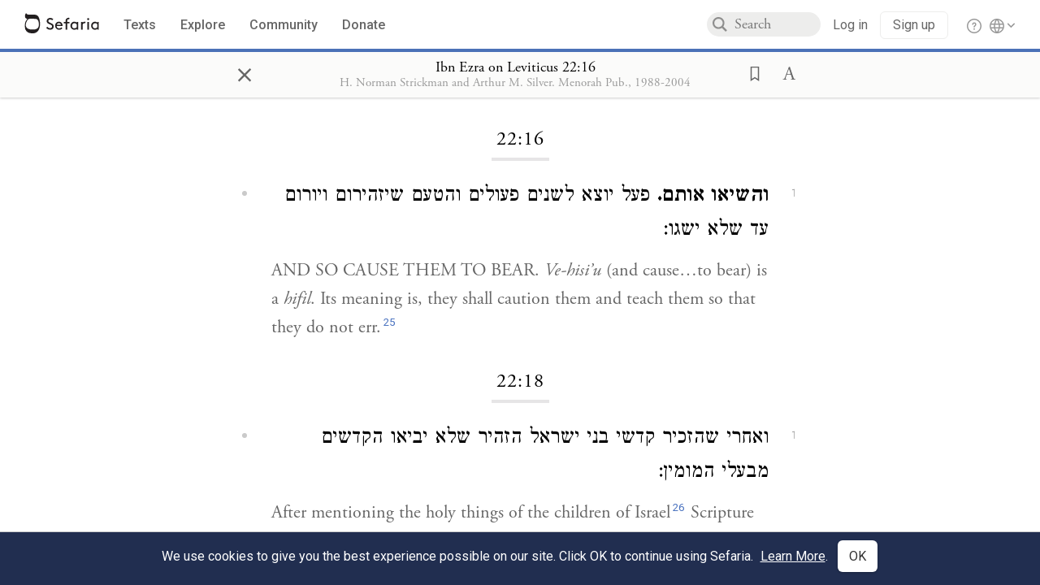

--- FILE ---
content_type: text/html; charset=utf-8
request_url: https://www.sefaria.org/Ibn_Ezra_on_Leviticus.22.16
body_size: 9984
content:





<!DOCTYPE html>
<html>
<head>
    <title>Ibn Ezra on Leviticus 22:16</title>
    <meta charset="utf-8"/>
    <meta name="description" content="AND SO CAUSE THEM TO BEAR. Ve-hisi’u (and cause…to bear) is a hifil. Its meaning is, they shall caution them and teach them so that they do not err.25If the..."/>

    

    <link rel="search" type="application/opensearchdescription+xml" title="Sefaria Search" href="/static/files/opensearch.xml" />

    
    <link rel="alternate" href="https://www.sefaria.org/Ibn_Ezra_on_Leviticus.22.16" hreflang="en" />
    <link rel="alternate" href="https://www.sefaria.org.il/Ibn_Ezra_on_Leviticus.22.16" hreflang="he" />
    

    
    <link rel="canonical" href="https://www.sefaria.org/Ibn_Ezra_on_Leviticus.22.16" />
    

    
        <meta property="og:type" content="website"/>
    

    
        <meta property="og:description" content="AND SO CAUSE THEM TO BEAR. Ve-hisi’u (and cause…to bear) is a hifil. Its meaning is, they shall caution them and teach them so that they do not err.25If the..."/>
        <meta property="og:image" content="https://www.sefaria.org/api/img-gen/Ibn_Ezra_on_Leviticus.22.16?lang=&platform=facebook&ven=&vhe=" />
        <meta property="og:image:type" content="image/png" />
        <meta property="og:image:width" content="1200" />
        <meta property="og:image:height" content="630" />
    

    <meta property="og:title" content="Ibn Ezra on Leviticus 22:16" />
    <meta property="og:url" content="https://www.sefaria.org/Ibn_Ezra_on_Leviticus.22.16" />

    <meta name="twitter:card" content="summary_large_image" />
    
    <meta name="twitter:site" content="@sefariaproject" />
    <meta name="twitter:title" content="Ibn Ezra on Leviticus 22:16" />
    <meta name="twitter:description" content="AND SO CAUSE THEM TO BEAR. Ve-hisi’u (and cause…to bear) is a hifil. Its meaning is, they shall caution them and teach them so that they do not err.25If the..." />
    <meta name="twitter:image" content="https://www.sefaria.org/api/img-gen/Ibn_Ezra_on_Leviticus.22.16?lang=&platform=twitter&ven=&vhe=" />

    <meta name="apple-mobile-web-app-capable" content="yes">
    <meta name="apple-itunes-app" content="app-id=1163273965">
    <meta name="viewport" content="width=device-width, initial-scale=1, user-scalable=no" />

    <!-- https://realfavicongenerator.net -->
    <link rel="apple-touch-icon" sizes="180x180" href="/static/icons/apple-touch-icon.png?v=xQzLlLp7oR">
    <link rel="icon" type="image/png" sizes="32x32" href="/static/icons/favicon-32x32.png?v=xQzLlLp7oR">
    <link rel="icon" type="image/png" sizes="16x16" href="/static/icons/favicon-16x16.png?v=xQzLlLp7oR">
    <link rel="manifest" href="/static/icons/manifest.json?v=xQzLlLp7oR">
    <link rel="mask-icon" href="/static/icons/safari-pinned-tab.svg?v=xQzLlLp7oR" color="#273557">
    <link rel="shortcut icon" href="/static/icons/favicon.ico?v=xQzLlLp7oR">
    <meta name="theme-color" content="#273557">


    
    <script type="application/ld+json">{"@context": "http://schema.org", "@type": "BreadcrumbList", "itemListElement": [{"@type": "ListItem", "position": 1, "name": "Texts", "item": {"@id": "/texts"}}, {"@type": "ListItem", "position": 2, "name": "Tanakh", "item": {"@id": "/texts/Tanakh"}}, {"@type": "ListItem", "position": 3, "name": "Rishonim on Tanakh", "item": {"@id": "/texts/Tanakh/Rishonim on Tanakh"}}, {"@type": "ListItem", "position": 4, "name": "Ibn Ezra", "item": {"@id": "/texts/Tanakh/Rishonim on Tanakh/Ibn Ezra"}}, {"@type": "ListItem", "position": 5, "name": "Torah", "item": {"@id": "/texts/Tanakh/Rishonim on Tanakh/Ibn Ezra/Torah"}}, {"@type": "ListItem", "position": 6, "name": "Ibn Ezra on Leviticus", "item": {"@id": "/Ibn_Ezra_on_Leviticus"}}, {"@type": "ListItem", "position": 7, "name": "Chapter 22", "item": {"@id": "/Ibn_Ezra_on_Leviticus.22"}}, {"@type": "ListItem", "position": 8, "name": "Verse 16", "item": {"@id": "/Ibn_Ezra_on_Leviticus.22.16"}}]}</script>
    

    

    <script src="https://ajax.googleapis.com/ajax/libs/webfont/1.6.26/webfont.js"></script>
    <script>
        WebFont.load({
          google: {
            families: ['Crimson Text:100,200,300,400,500,600,700,800,900'],
            text: 'ăǎġḥḤḫḳḲŏŠšṭżūẓŻāīēḗęîìi̧ ̆̄'
          },
          typekit: {
            id: 'aeg8div' // Adobe Garamond Pro
          }
        });
        WebFont.load({
          google: {
            families: ['Roboto:100,200,300,400,500,600,700,800,900', 'Heebo:100,200,300,400,500,600,700,800,900:hebrew'] // The dotted h causes Heebo not to load.
          }
        });
        WebFont.load({
          google: {
            families: ['Noto Sans Samaritan'],
            text: 'ࠀࠁࠂࠃࠄࠅࠆࠇࠈࠉࠊࠋࠌࠍࠎࠏࠐࠑࠒࠓࠔࠕ'
          }
        });
    </script>
    <script src="https://www.gstatic.com/charts/loader.js"></script>

    <link rel="stylesheet" href="/static/css/common.css">
    <link rel="stylesheet" href="/static/font-awesome/css/font-awesome.css">
    <link rel="stylesheet" href="/static/css/fonts.css">
    <link rel="stylesheet" type="text/css" href="/static/css/keyboard.css">
    <link rel="stylesheet" href="/static/css/s2.css">
    <link rel="stylesheet" href="/static/css/s2-print.css" media="print" />
    <!-- Specific styling to correct behavior of Unbounce banners -->
    <link rel="stylesheet" href="/static/css/unbounce-banner.css">

    
    
    

    <style>
        
    </style>


    
    <!-- Google Tag Manager -->
    <script>(function(w,d,s,l,i){w[l]=w[l]||[];w[l].push({'gtm.start':
    new Date().getTime(),event:'gtm.js'});var f=d.getElementsByTagName(s)[0],
    j=d.createElement(s),dl=l!='dataLayer'?'&l='+l:'';j.async=true;j.src=
    'https://www.googletagmanager.com/gtm.js?id='+i+dl;f.parentNode.insertBefore(j,f);
    })(window,document,'script','dataLayer',"GTM-NBGXSLP");</script>
    <!-- End Google Tag Manager -->

    <!-- Start VWO Async SmartCode -->
    <script type='text/javascript' id='vwoCode'>
    window._vwo_code=window._vwo_code || (function() {
    var account_id=682715,
    version = 1.5,
    settings_tolerance=2000,
    library_tolerance=2500,
    use_existing_jquery=false,
    is_spa=1,
    hide_element='body',
    hide_element_style = 'opacity:0 !important;filter:alpha(opacity=0) !important;background:none !important',
    /* DO NOT EDIT BELOW THIS LINE */
    f=false,d=document,vwoCodeEl=d.querySelector('#vwoCode'),code={use_existing_jquery:function(){return use_existing_jquery},library_tolerance:function(){return library_tolerance},hide_element_style:function(){return'{'+hide_element_style+'}'},finish:function(){if(!f){f=true;var e=d.getElementById('_vis_opt_path_hides');if(e)e.parentNode.removeChild(e)}},finished:function(){return f},load:function(e){var t=d.createElement('script');t.fetchPriority='high';t.src=e;t.type='text/javascript';t.innerText;t.onerror=function(){_vwo_code.finish()};d.getElementsByTagName('head')[0].appendChild(t)},getVersion:function(){return version},getMatchedCookies:function(e){var t=[];if(document.cookie){t=document.cookie.match(e)||[]}return t},getCombinationCookie:function(){var e=code.getMatchedCookies(/(?:^|;)\s?(_vis_opt_exp_\d+_combi=[^;$]*)/gi);e=e.map(function(e){try{var t=decodeURIComponent(e);if(!/_vis_opt_exp_\d+_combi=(?:\d+,?)+\s*$/.test(t)){return''}return t}catch(e){return''}});var i=[];e.forEach(function(e){var t=e.match(/([\d,]+)/g);t&&i.push(t.join('-'))});return i.join('|')},init:function(){if(d.URL.indexOf('__vwo_disable__')>-1)return;window.settings_timer=setTimeout(function(){_vwo_code.finish()},settings_tolerance);var e=d.createElement('style'),t=hide_element?hide_element+'{'+hide_element_style+'}':'',i=d.getElementsByTagName('head')[0];e.setAttribute('id','_vis_opt_path_hides');vwoCodeEl&&e.setAttribute('nonce',vwoCodeEl.nonce);e.setAttribute('type','text/css');if(e.styleSheet)e.styleSheet.cssText=t;else e.appendChild(d.createTextNode(t));i.appendChild(e);var n=this.getCombinationCookie();this.load('https://dev.visualwebsiteoptimizer.com/j.php?a='+account_id+'&u='+encodeURIComponent(d.URL)+'&f='+ +is_spa+'&vn='+version+(n?'&c='+n:''));return settings_timer}};window._vwo_settings_timer = code.init();return code;}());
    </script>
    <!-- End VWO Async SmartCode -->

    


    
    <!-- Hotjar Tracking Code for https://www.sefaria.org -->
    <script>
        (function(h,o,t,j,a,r){
            h.hj=h.hj||function(){(h.hj.q=h.hj.q||[]).push(arguments)};
            h._hjSettings={hjid:2695522,hjsv:6};
            a=o.getElementsByTagName('head')[0];
            r=o.createElement('script');r.async=1;
            r.src=t+h._hjSettings.hjid+j+h._hjSettings.hjsv;
            a.appendChild(r);
        })(window,document,'https://static.hotjar.com/c/hotjar-','.js?sv=');
    </script>
    
    
    <!-- Simple Analytics -->
    
    <script>
      window.sa_event = window.sa_event || function () {
        const a = [].slice.call(arguments);
        window.sa_event.q ? window.sa_event.q.push(a) : window.sa_event.q = [a];
      };
    </script>

    <!-- Unbounce Embed Code -->
    <script src="https://fd810a0513c94a16a52ef4d0d9b9c6c8.js.ubembed.com" async></script> 
</head>

<body class="interface-english ">
    
    <!-- Google Tag Manager (noscript) -->
    <noscript><iframe src="https://www.googletagmanager.com/ns.html?id=GTM-NBGXSLP"
    height="0" width="0" style="display:none;visibility:hidden"></iframe></noscript>
    <!-- End Google Tag Manager (noscript) -->
    



    

    <!--Sentry error reporting config-->
    <script>
      
        const sentryDSN = "https://87dd77e2991c48b4a69022eebb2e635f@o4505401832243200.ingest.sentry.io/4505402077675520";
      
    </script>
    <!--End Sentry error reporting config-->

    
    <!-- React will complain about whitespace -->
    <div id="s2"><div id="readerAppWrap"><div class="readerApp multiPanel interface-english"><div class="header" role="banner"><div class="headerInner"><div class="headerNavSection"><a class="home" href="/"><img src="/static/img/logo.svg" alt="Sefaria Logo"/></a><a href="/texts" class="textLink"><span class="int-en">Texts</span></a><a href="/topics" class="textLink"><span class="int-en">Explore</span></a><a href="/community" class="textLink"><span class="int-en">Community</span></a><a href="https://donate.sefaria.org/give/451346/#!/donation/checkout?c_src=Header" class="textLink donate" target="_blank"><span class="int-en">Donate</span></a></div><div class="headerLinksSection"><div class="search-container"><div id="searchBox" class="searchBox"><span class="readerNavMenuSearchButton"><img src="/static/icons/iconmonstr-magnifier-2.svg"/></span><input class="search serif keyboardInput" id="downshift-420200-input" placeholder="Search" maxLength="75" title="Search for Texts or Keywords Here" aria-activedescendant="" aria-autocomplete="list" aria-controls="downshift-420200-menu" aria-expanded="false" aria-labelledby="downshift-420200-label" autoComplete="off" role="combobox" value=""/></div><div id="downshift-420200-menu" role="listbox" aria-labelledby="downshift-420200-label" class="autocomplete-dropdown"></div></div><div class="accountLinks anon"><a class="login loginLink" href="/login?next=/"><span class="int-en">Log in</span></a><a class="login signupLink" href="/register?next=/"><span class="int-en">Sign up</span></a><div class="help"><a href="https://help.sefaria.org/hc/en-us" target="_blank"><img src="/static/img/help.svg" alt="Help"/></a></div></div><div class="interfaceLinks"><a class="interfaceLinks-button"><img src="/static/icons/globe-wire.svg" alt="Toggle Interface Language Menu"/></a><div class="interfaceLinks-menu closed"><div class="interfaceLinks-header"><span class="int-en">Site Language</span></div><div class="interfaceLinks-options"><a class="interfaceLinks-option int-bi int-he " href="/interface/hebrew?next=/">עברית</a><a class="interfaceLinks-option int-bi int-en active" href="/interface/english?next=/">English</a></div></div></div></div></div></div><div id="panelWrapBox" class="" style="width:100%"><div class="readerPanelBox" style="width:100%;left:0%"><div class="readerPanel serif bilingual stacked light undefined" role="region" id="panel-0" data-anl-batch="{&quot;panel_number&quot;:1,&quot;content_lang&quot;:&quot;bilingual&quot;}"><div class="readerControlsOuter"><div class="categoryColorLine" style="background:var(--commentary-blue)"></div><header class="readerControls fullPanel"><div class="readerControlsInner"><div class="leftButtons"><a href="" class="readerNavMenuCloseButton" aria-label="Close" title="Close">×</a><div aria-label="" tabindex="0" class="saveButton" role="button" style="visibility:hidden"><img src="/static/icons/bookmark-filled.svg" alt=""/></div></div><div class="readerTextToc attributed"><div class="readerTextTocBox" role="heading" aria-level="1" aria-live="polite"><a href="Ibn_Ezra_on_Leviticus.22.16" aria-label="Show Connection Panel contents for Ibn Ezra on Leviticus 22:16"><div class="readerControlsTitle"><h1 style="display:flex"><span class="contentSpan en" lang="en">Ibn Ezra on Leviticus 22:16</span><span class="contentSpan he" lang="he"></span></h1></div><div class="readerTextVersion"></div></a></div></div><div class="rightButtons"><div aria-label="Save &quot;Ibn Ezra on Leviticus 22:16&quot;" tabindex="0" class="saveButton tooltip-toggle" role="button"><img src="/static/icons/bookmark.svg" alt="Save &quot;Ibn Ezra on Leviticus 22:16&quot;"/></div><div class="dropdownMenu"><button class="dropdownButton"><div aria-label="Text display options" tabindex="0" class="readerOptionsTooltip tooltip-toggle" role="button"><a class="readerOptions" tabindex="0" role="button" aria-haspopup="true" aria-label="Toggle Reader Menu Display Settings"><span class="int-en"> <img src="/static/img/lang_icon_english.svg" alt="Toggle Reader Menu Display Settings"/></span></a></div></button><div class="dropdownLinks-menu closed"><div class="texts-properties-menu" role="dialog"><div class="show-source-translation-buttons" aria-label="Source-translation toggle"><div class="button"><label for="Source0"><span class="int-en">Source</span></label><input type="radio" id="Source0" name="languageOptions0" value="Source"/></div><div class="button"><label for="Translation0"><span class="int-en">Translation</span></label><input type="radio" id="Translation0" name="languageOptions0" value="Translation"/></div><div class="button"><label for="Source with Translation0"><span class="int-en">Source with Translation</span></label><input type="radio" id="Source with Translation0" checked="" name="languageOptions0" value="Source with Translation"/></div></div><div class="text-menu-border"></div><div class="layout-button-line" role="radiogroup" aria-label="text layout toggle"><span class="int-en">Layout</span><div class="layout-options"><div class="layout-button focus-visible"><div class="button"><label for="stacked0"><span class="int-en"></span></label><input type="radio" id="stacked0" checked="" name="layout-options" value="stacked" style="--url:url(/static/icons/bi-ltr-stacked.svg)"/></div></div><div class="layout-button focus-visible"><div class="button"><label for="heLeft0"><span class="int-en"></span></label><input type="radio" id="heLeft0" name="layout-options" value="heLeft" style="--url:url(/static/icons/bi-ltr-heLeft.svg)"/></div></div></div></div><div class="text-menu-border"></div><div class="font-size-line"><button class="font-size-button preventClosing" aria-label="Decrease font size"><img src="/static/icons/reduce_font.svg" alt=""/></button><span class="int-en">Font Size</span><button class="font-size-button preventClosing" aria-label="Decrease font size"><img src="/static/icons/enlarge_font.svg" alt=""/></button></div><div class="text-menu-border"></div></div></div></div></div></div></header></div><div class="readerContent" style="font-size:62.5%"><div class="textColumn"><div class="textRange basetext loading"><div class="title"><div class="titleBox" role="heading" aria-level="2"><div class="loadingMessage sans-serif "><span class="int-en">Loading...</span></div></div></div><div class="text"><div class="textInner"></div></div></div><div class="loadingMessage sans-serif base next final"><span class="int-en"> </span></div></div></div></div></div></div></div></div></div>
    
    

    

    <div id="overlay"></div>

    <script src="https://unpkg.com/react@16/umd/react.production.min.js"></script>
    <script src="https://unpkg.com/react-dom@16/umd/react-dom.production.min.js"></script>
    <script src="https://cdnjs.cloudflare.com/ajax/libs/jquery/2.2.4/jquery.min.js"></script>
    <script src="https://cdnjs.cloudflare.com/ajax/libs/jqueryui/1.12.1/jquery-ui.js"></script>

    <script src="/static/js/lib/keyboard.js"></script>
    <script src="/static/js/analyticsEventTracker.js"></script>
    <script src="/data.1768608015.js"></script>

    <script>
      
      if (!window.jQuery) {
        console.log('loading jquery locally');
        document.write('<script src="/static/js/lib/jquery.js"><\/script><script src="/static/js/lib/jquery-ui.js"><\/script>');
      }
      if (!window.React) {
          console.log('loading react locally');
          document.write('<script src="/static/js/lib/react.development.js"><\/script><script src="/static/js/lib/react-dom.development.js"><\/script>');
      }

      var DJANGO_VARS = {
        props:         {"_uid": null, "_email": "", "slug": "", "is_moderator": false, "is_editor": false, "is_sustainer": false, "full_name": "", "profile_pic_url": "", "is_history_enabled": true, "translationLanguagePreference": null, "versionPrefsByCorpus": {}, "following": [], "blocking": [], "calendars": [{"title": {"en": "Parashat Hashavua", "he": "פרשת השבוע"}, "displayValue": {"en": "Vaera", "he": "וארא"}, "url": "Exodus.6.2-9.35", "ref": "Exodus 6:2-9:35", "heRef": "שמות ו׳:ב׳-ט׳:ל״ה", "order": 1, "category": "Tanakh", "extraDetails": {"aliyot": ["Exodus 6:2-6:13", "Exodus 6:14-6:28", "Exodus 6:29-7:7", "Exodus 7:8-8:6", "Exodus 8:7-8:18", "Exodus 8:19-9:16", "Exodus 9:17-9:35", "Exodus 9:33-9:35"]}, "description": {"en": "Vaera (“I Appeared”) opens as God promises to redeem the enslaved Israelites and bring them to the Promised Land. When Pharaoh repeatedly refuses to let the Israelites go, God sends a series of plagues: water turning to blood, frogs, lice, wild animals, death of livestock, boils, and hail.", "he": "פרשת וארא נפתחת בהבטחת האל להוציא את בני ישראל ממצרים ולהביאם לארץ זבת חלב ודבש. משה דורש מפרעה לשלוח את בני ישראל ממצרים, אך פרעה מסרב שוב ושוב. אלוהים מביא מכות על מצרים בכל פעם שפרעה מסרב: מים הופכים לדם, מכת צפרדעים, כינים, ערוב, דבר, שחין וברד."}}, {"title": {"en": "Haftarah", "he": "הפטרה"}, "displayValue": {"en": "Ezekiel 28:25-29:21", "he": "יחזקאל כ״ח:כ״ה-כ״ט:כ״א"}, "url": "Ezekiel.28.25-29.21", "ref": "Ezekiel 28:25-29:21", "order": 2, "category": "Tanakh"}, {"title": {"en": "Daf Yomi", "he": "דף יומי"}, "displayValue": {"en": "Menachot 6", "he": "מנחות ו׳"}, "url": "Menachot.6", "ref": "Menachot 6", "order": 3, "category": "Talmud"}, {"title": {"en": "929", "he": "929"}, "displayValue": {"en": "Leviticus 10 (100)", "he": "ויקרא י׳ (100)"}, "url": "Leviticus.10", "ref": "Leviticus 10", "order": 4, "category": "Tanakh"}, {"title": {"en": "Daily Mishnah", "he": "משנה יומית"}, "displayValue": {"en": "Mishnah Arakhin 6:4-5", "he": "משנה ערכין ו׳:ד׳-ה׳"}, "url": "Mishnah_Arakhin.6.4-5", "ref": "Mishnah Arakhin 6:4-5", "order": 5, "category": "Mishnah"}, {"title": {"en": "Daily Rambam", "he": "הרמב\"ם היומי"}, "displayValue": {"en": "Mourning 10", "he": "הלכות אבל י׳"}, "url": "Mishneh_Torah,_Mourning.10", "ref": "Mishneh Torah, Mourning 10", "order": 6, "category": "Halakhah"}, {"title": {"en": "Daily Rambam (3 Chapters)", "he": "הרמב\"ם היומי (3 פרקים)"}, "displayValue": {"en": "Testimony 5-7", "he": "הלכות עדות ה׳-ז׳"}, "url": "Mishneh_Torah,_Testimony.5-7", "ref": "Mishneh Torah, Testimony 5-7", "order": 7, "category": "Halakhah"}, {"title": {"en": "Daf a Week", "he": "דף השבוע"}, "displayValue": {"en": "Nedarim 64", "he": "נדרים ס״ד"}, "url": "Nedarim.64", "ref": "Nedarim 64", "order": 8, "category": "Talmud"}, {"title": {"en": "Halakhah Yomit", "he": "הלכה יומית"}, "displayValue": {"en": "Shulchan Arukh, Orach Chayim 139:2-4", "he": "שולחן ערוך, אורח חיים קל״ט:ב׳-ד׳"}, "url": "Shulchan_Arukh,_Orach_Chayim.139.2-4", "ref": "Shulchan Arukh, Orach Chayim 139:2-4", "order": 9, "category": "Halakhah"}, {"title": {"en": "Arukh HaShulchan Yomi", "he": "ערוך השולחן היומי"}, "displayValue": {"en": "Orach Chaim 242:35-41", "he": "אורח חיים רמ״ב:ל״ה-מ״א"}, "url": "Arukh_HaShulchan,_Orach_Chaim.242.35-41", "ref": "Arukh HaShulchan, Orach Chaim 242:35-41", "order": 10, "category": "Halakhah"}, {"title": {"en": "Tanakh Yomi", "he": "תנ\"ך יומי"}, "displayValue": {"en": "Vaera", "he": "וארא"}, "url": "Exodus.6.2-9.35", "ref": "Exodus 6:2-9:35", "order": 11, "category": "Tanakh"}, {"title": {"en": "Chok LeYisrael", "he": "חק לישראל"}, "displayValue": {"en": "Vaera", "he": "וארא"}, "url": "collections/חק-לישראל?tag=Vaera", "order": 12, "category": "Tanakh"}, {"title": {"en": "Tanya Yomi", "he": "תניא יומי"}, "displayValue": {"en": "28 Tevet", "he": "כח טבת"}, "url": "Tanya,_Part_I;_Likkutei_Amarim.17.5", "ref": "Tanya, Part I; Likkutei Amarim 17:5", "order": 15, "category": "Chasidut"}, {"title": {"en": "Yerushalmi Yomi", "he": "ירושלמי יומי"}, "displayValue": {"en": "Jerusalem Talmud Nazir 44", "he": "תלמוד ירושלמי נזיר מד"}, "url": "Jerusalem_Talmud_Nazir.9.2.3-10", "ref": "Jerusalem Talmud Nazir 9:2:3-10", "order": 16, "category": "Talmud"}], "notificationCount": 0, "notifications": [], "saved": {"loaded": false, "items": []}, "last_place": [], "last_cached": 1768608014.899844, "multiPanel": true, "initialPath": "/Ibn_Ezra_on_Leviticus.22.16", "interfaceLang": "english", "translation_language_preference_suggestion": null, "initialSettings": {"language": "bilingual", "layoutDefault": "segmented", "layoutTalmud": "continuous", "layoutTanakh": "segmented", "aliyotTorah": "aliyotOff", "vowels": "all", "punctuationTalmud": "punctuationOn", "biLayout": "stacked", "color": "light", "fontSize": 62.5}, "trendingTopics": [{"slug": "parashat-vaera", "count": 24, "author_count": 15, "he": "פרשת וארא", "en": "Parashat Vaera", "tag": "Parashat Vaera", "he_tag": "פרשת וארא"}, {"slug": "prayer", "count": 16, "author_count": 10, "he": "תפילה", "en": "Prayer", "tag": "Prayer", "he_tag": "תפילה"}, {"slug": "god", "count": 11, "author_count": 8, "he": "אלוהים", "en": "God", "tag": "God", "he_tag": "אלוהים"}, {"slug": "tu-bishvat", "count": 8, "author_count": 6, "he": "ט\"ו בשבט", "en": "Tu Bishvat", "tag": "Tu Bishvat", "he_tag": "ט\"ו בשבט"}, {"slug": "moses", "count": 8, "author_count": 6, "he": "משה", "en": "Moses", "tag": "Moses", "he_tag": "משה"}], "numLibraryTopics": 5461, "_siteSettings": {"TORAH_SPECIFIC": true, "SITE_NAME": {"en": "Sefaria", "he": "ספריא"}, "LIBRARY_NAME": {"en": "The Sefaria Library", "he": "האוסף של ספריא"}, "SUPPORTED_TRANSLATION_LANGUAGES": ["en", "es", "fr", "de"], "COLLECTIONS_BUCKET": "sefaria-collection-images", "PROFILES_BUCKET": "sefaria-profile-pictures", "UGC_BUCKET": "sheet-user-uploaded-media", "TOPICS_BUCKET": "img.sefaria.org", "HELP_CENTER_URLS": {"EN_US": "https://help.sefaria.org/hc/en-us", "HE": "https://help.sefaria.org/hc/he", "GETTING_STARTED": "https://help.sefaria.org/hc/en-us/articles/21471911125020-Video-Guide-How-to-Get-Started-Navigating-the-Library"}}, "_debug": false, "_debug_mode": null, "headerMode": false, "initialPanels": [{"mode": "Text", "ref": "Ibn Ezra on Leviticus 22:16", "refs": ["Ibn Ezra on Leviticus 22:16"], "currVersions": {"en": {"languageFamilyName": "", "versionTitle": ""}, "he": {"languageFamilyName": "", "versionTitle": ""}}, "filter": null, "versionFilter": [], "selectedWords": null, "sidebarSearchQuery": null, "selectedNamedEntity": null, "selectedNamedEntityText": null, "settings": {"language": "bilingual"}, "text": {"versions": [{"status": "locked", "priority": 1.0, "license": "Public Domain", "versionNotes": "", "formatAsPoetry": "", "digitizedBySefaria": "", "method": "", "heversionSource": "", "versionUrl": "", "versionTitleInHebrew": "ובלכתך בדרך", "versionNotesInHebrew": "", "shortVersionTitle": "", "shortVersionTitleInHebrew": "", "extendedNotes": "", "extendedNotesHebrew": "", "purchaseInformationImage": "", "purchaseInformationURL": "", "hasManuallyWrappedRefs": "", "language": "he", "versionSource": "http://mobile.tora.ws/", "versionTitle": "On Your Way", "actualLanguage": "he", "languageFamilyName": "hebrew", "isSource": true, "isPrimary": true, "direction": "rtl", "text": ["<b>והשיאו אותם.</b> פעל יוצא לשנים פעולים והטעם שיזהירום ויורום עד שלא ישגו:"]}, {"status": "locked", "priority": 4.0, "license": "CC-BY-NC", "versionNotes": "", "formatAsPoetry": "", "digitizedBySefaria": true, "method": "", "heversionSource": "", "versionUrl": "", "versionTitleInHebrew": "", "versionNotesInHebrew": "", "shortVersionTitle": "H. Norman Strickman and Arthur M. Silver. Menorah Pub., 1988-2004", "shortVersionTitleInHebrew": "", "extendedNotes": "", "extendedNotesHebrew": "", "purchaseInformationImage": "", "purchaseInformationURL": "", "hasManuallyWrappedRefs": "", "language": "en", "versionSource": "https://www.nli.org.il/he/books/NNL_ALEPH001102376/NLI", "versionTitle": "Ibn Ezra's commentary on the Pentateuch, tran. and annot. by H. Norman Strickman and Arthur M. Silver. Menorah Pub., 1988-2004", "actualLanguage": "en", "languageFamilyName": "english", "isSource": false, "isPrimary": false, "direction": "ltr", "text": ["AND SO CAUSE THEM TO BEAR. <i>Ve-hisi’u</i> (and cause…to bear) is a <i>hifil</i>. Its meaning is, they shall caution them and teach them so that they do not err.<sup class=\"footnote-marker\">25</sup><i class=\"footnote\">If the <i>kohanim</i> do not teach the Israelites they cause them as it were, to bear the iniquity of profaning the holy food.</i> "], "sources": ["Ibn Ezra's commentary on the Pentateuch, tran. and annot. by H. Norman Strickman and Arthur M. Silver. Menorah Pub., 1988-2004", "Ibn Ezra's commentary on the Pentateuch, tran. and annot. by H. Norman Strickman and Arthur M. Silver. Menorah Pub., 1988-2004", "Ibn Ezra's commentary on the Pentateuch, tran. and annot. by H. Norman Strickman and Arthur M. Silver. Menorah Pub., 1988-2004", "Ibn Ezra's commentary on the Pentateuch, tran. and annot. by H. Norman Strickman and Arthur M. Silver. Menorah Pub., 1988-2004", "Ibn Ezra's commentary on the Pentateuch, tran. and annot. by H. Norman Strickman and Arthur M. Silver. Menorah Pub., 1988-2004", "Ibn Ezra's commentary on the Pentateuch, tran. and annot. by H. Norman Strickman and Arthur M. Silver. Menorah Pub., 1988-2004", "Ibn Ezra's commentary on the Pentateuch, tran. and annot. by H. Norman Strickman and Arthur M. Silver. Menorah Pub., 1988-2004", "Ibn Ezra's commentary on the Pentateuch, tran. and annot. by H. Norman Strickman and Arthur M. Silver. Menorah Pub., 1988-2004", "Ibn Ezra's commentary on the Pentateuch, tran. and annot. by H. Norman Strickman and Arthur M. Silver. Menorah Pub., 1988-2004", "Ibn Ezra's commentary on the Pentateuch, tran. and annot. by H. Norman Strickman and Arthur M. Silver. Menorah Pub., 1988-2004", "Ibn Ezra's commentary on the Pentateuch, tran. and annot. by H. Norman Strickman and Arthur M. Silver. Menorah Pub., 1988-2004", "Ibn Ezra's commentary on the Pentateuch, tran. and annot. by H. Norman Strickman and Arthur M. Silver. Menorah Pub., 1988-2004", "Ibn Ezra's commentary on the Pentateuch, tran. and annot. by H. Norman Strickman and Arthur M. Silver. Menorah Pub., 1988-2004", "Ibn Ezra's commentary on the Pentateuch, tran. and annot. by H. Norman Strickman and Arthur M. Silver. Menorah Pub., 1988-2004", "Ibn Ezra's commentary on the Pentateuch, tran. and annot. by H. Norman Strickman and Arthur M. Silver. Menorah Pub., 1988-2004", "Ibn Ezra's commentary on the Pentateuch, tran. and annot. by H. Norman Strickman and Arthur M. Silver. Menorah Pub., 1988-2004", "Ibn Ezra's commentary on the Pentateuch, tran. and annot. by H. Norman Strickman and Arthur M. Silver. Menorah Pub., 1988-2004", "Ibn Ezra's commentary on the Pentateuch, tran. and annot. by H. Norman Strickman and Arthur M. Silver. Menorah Pub., 1988-2004", "Ibn Ezra's commentary on the Pentateuch, tran. and annot. by H. Norman Strickman and Arthur M. Silver. Menorah Pub., 1988-2004", "Ibn Ezra's commentary on the Pentateuch, tran. and annot. by H. Norman Strickman and Arthur M. Silver. Menorah Pub., 1988-2004", "Ibn Ezra's commentary on the Pentateuch, tran. and annot. by H. Norman Strickman and Arthur M. Silver. Menorah Pub., 1988-2004", "Ibn Ezra's commentary on the Pentateuch, tran. and annot. by H. Norman Strickman and Arthur M. Silver. Menorah Pub., 1988-2004", "Ibn Ezra's commentary on the Pentateuch, tran. and annot. by H. Norman Strickman and Arthur M. Silver. Menorah Pub., 1988-2004", "Ibn Ezra's commentary on the Pentateuch, tran. and annot. by H. Norman Strickman and Arthur M. Silver. Menorah Pub., 1988-2004", "Ibn Ezra's commentary on the Pentateuch, tran. and annot. by H. Norman Strickman and Arthur M. Silver. Menorah Pub., 1988-2004", "Ibn Ezra's commentary on the Pentateuch, tran. and annot. by H. Norman Strickman and Arthur M. Silver. Menorah Pub., 1988-2004", "Ibn Ezra's commentary on the Pentateuch, tran. and annot. by H. Norman Strickman and Arthur M. Silver. Menorah Pub., 1988-2004", "Ibn Ezra's commentary on the Pentateuch, tran. and annot. by H. Norman Strickman and Arthur M. Silver. Menorah Pub., 1988-2004", "Ibn Ezra's commentary on the Pentateuch, tran. and annot. by H. Norman Strickman and Arthur M. Silver. Menorah Pub., 1988-2004", "Ibn Ezra's commentary on the Pentateuch, tran. and annot. by H. Norman Strickman and Arthur M. Silver. Menorah Pub., 1988-2004", "Ibn Ezra's commentary on the Pentateuch, tran. and annot. by H. Norman Strickman and Arthur M. Silver. Menorah Pub., 1988-2004", "Ibn Ezra's commentary on the Pentateuch, tran. and annot. by H. Norman Strickman and Arthur M. Silver. Menorah Pub., 1988-2004", "Ibn Ezra's commentary on the Pentateuch, tran. and annot. by H. Norman Strickman and Arthur M. Silver. Menorah Pub., 1988-2004", "Ibn Ezra's commentary on the Pentateuch, tran. and annot. by H. Norman Strickman and Arthur M. Silver. Menorah Pub., 1988-2004", "Ibn Ezra's commentary on the Pentateuch, tran. and annot. by H. Norman Strickman and Arthur M. Silver. Menorah Pub., 1988-2004", "Ibn Ezra's commentary on the Pentateuch, tran. and annot. by H. Norman Strickman and Arthur M. Silver. Menorah Pub., 1988-2004", "Ibn Ezra's commentary on the Pentateuch, tran. and annot. by H. Norman Strickman and Arthur M. Silver. Menorah Pub., 1988-2004", "Ibn Ezra's commentary on the Pentateuch, tran. and annot. by H. Norman Strickman and Arthur M. Silver. Menorah Pub., 1988-2004", "Ibn Ezra's commentary on the Pentateuch, tran. and annot. by H. Norman Strickman and Arthur M. Silver. Menorah Pub., 1988-2004", "Ibn Ezra's commentary on the Pentateuch, tran. and annot. by H. Norman Strickman and Arthur M. Silver. Menorah Pub., 1988-2004", "Ibn Ezra's commentary on the Pentateuch, tran. and annot. by H. Norman Strickman and Arthur M. Silver. Menorah Pub., 1988-2004", "Ibn Ezra's commentary on the Pentateuch, tran. and annot. by H. Norman Strickman and Arthur M. Silver. Menorah Pub., 1988-2004"]}], "missings": [], "available_langs": ["english", "hebrew"], "available_versions": [{"status": "locked", "priority": 4.0, "license": "CC-BY-NC", "versionNotes": "", "formatAsPoetry": "", "digitizedBySefaria": true, "method": "", "heversionSource": "", "versionUrl": "", "versionTitleInHebrew": "", "versionNotesInHebrew": "", "shortVersionTitle": "H. Norman Strickman and Arthur M. Silver. Menorah Pub., 1988-2004", "shortVersionTitleInHebrew": "", "extendedNotes": "", "extendedNotesHebrew": "", "purchaseInformationImage": "", "purchaseInformationURL": "", "hasManuallyWrappedRefs": "", "language": "en", "title": "Ibn Ezra on Leviticus", "versionSource": "https://www.nli.org.il/he/books/NNL_ALEPH001102376/NLI", "versionTitle": "Ibn Ezra's commentary on the Pentateuch, tran. and annot. by H. Norman Strickman and Arthur M. Silver. Menorah Pub., 1988-2004", "actualLanguage": "en", "languageFamilyName": "english", "isSource": false, "isPrimary": false, "direction": "ltr"}, {"status": "locked", "priority": 3.0, "license": "CC-BY", "versionNotes": "", "formatAsPoetry": "", "digitizedBySefaria": true, "method": "", "heversionSource": "", "versionUrl": "", "versionTitleInHebrew": "אבן עזרא על חמישה חומשי תורה; תורגם ע״י ג׳יי פ. שכטר", "versionNotesInHebrew": "", "shortVersionTitle": "", "shortVersionTitleInHebrew": "", "extendedNotes": "", "extendedNotesHebrew": "", "purchaseInformationImage": "", "purchaseInformationURL": "", "hasManuallyWrappedRefs": "", "language": "en", "title": "Ibn Ezra on Leviticus", "versionSource": "https://www.nli.org.il/he/books/NNL_ALEPH001028367", "versionTitle": "Ibn Ezra on the Pentateuch - trans. by Jay F. Shachter", "actualLanguage": "en", "languageFamilyName": "english", "isSource": false, "isPrimary": false, "direction": "ltr"}, {"status": "locked", "priority": 1.0, "license": "Public Domain", "versionNotes": "", "formatAsPoetry": "", "digitizedBySefaria": "", "method": "", "heversionSource": "", "versionUrl": "", "versionTitleInHebrew": "ובלכתך בדרך", "versionNotesInHebrew": "", "shortVersionTitle": "", "shortVersionTitleInHebrew": "", "extendedNotes": "", "extendedNotesHebrew": "", "purchaseInformationImage": "", "purchaseInformationURL": "", "hasManuallyWrappedRefs": "", "language": "he", "title": "Ibn Ezra on Leviticus", "versionSource": "http://mobile.tora.ws/", "versionTitle": "On Your Way", "actualLanguage": "he", "languageFamilyName": "hebrew", "isSource": true, "isPrimary": true, "direction": "rtl"}], "ref": "Ibn Ezra on Leviticus 22:16", "heRef": "אבן עזרא על ויקרא כ״ב:ט״ז", "sections": ["22", "16"], "toSections": ["22", "16"], "sectionRef": "Ibn Ezra on Leviticus 22:16", "heSectionRef": "אבן עזרא על ויקרא כ״ב:ט״ז", "firstAvailableSectionRef": "Ibn Ezra on Leviticus 22:16", "isSpanning": false, "next": "Ibn Ezra on Leviticus 22:18", "prev": "Ibn Ezra on Leviticus 22:14", "title": "Ibn Ezra on Leviticus 22:16", "book": "Ibn Ezra on Leviticus", "heTitle": "אבן עזרא על ויקרא", "primary_category": "Commentary", "type": "Commentary", "indexTitle": "Ibn Ezra on Leviticus", "categories": ["Tanakh", "Rishonim on Tanakh", "Ibn Ezra", "Torah"], "heIndexTitle": "אבן עזרא על ויקרא", "isComplex": false, "isDependant": true, "order": [20], "collectiveTitle": "Ibn Ezra", "heCollectiveTitle": "אבן עזרא", "alts": [], "lengths": [27, 589, 1022], "length": 27, "textDepth": 3, "sectionNames": ["Chapter", "Verse", "Comment"], "addressTypes": ["Perek", "Pasuk", "Integer"], "titleVariants": ["Ibn Ezra on Vayikra", "Ibn Ezra on Lev.", "Ibn Ezra on Lev", "Ibn Ezra on Leviticus"], "heTitleVariants": ["אבן עזרא על ויקרא"], "index_offsets_by_depth": {}, "he": ["<b>והשיאו אותם.</b> פעל יוצא לשנים פעולים והטעם שיזהירום ויורום עד שלא ישגו:"], "text": ["AND SO CAUSE THEM TO BEAR. <i>Ve-hisi’u</i> (and cause…to bear) is a <i>hifil</i>. Its meaning is, they shall caution them and teach them so that they do not err.<sup class=\"footnote-marker\">25</sup><i class=\"footnote\">If the <i>kohanim</i> do not teach the Israelites they cause them as it were, to bear the iniquity of profaning the holy food.</i> "], "updateFromAPI": true}}], "initialTab": null, "initialPanelCap": 1, "initialQuery": null, "initialNavigationCategories": null, "initialNavigationTopicCategory": null, "initialNavigationTopicTitle": null, "remoteConfig": {"sentry": {"tracesSampleRate": 0.01, "sampleRate": 0.01, "replaysSessionSampleRate": 0.01, "replaysOnErrorSampleRate": 0.01}}},
        contentLang:   "bilingual",
        inReaderApp:   true,
        static_url:    /static/,
      };

      // Make remote config available globally
      window.remoteConfig = DJANGO_VARS.props?.remoteConfig || {};

      
          var STRAPI_INSTANCE =  "https://cms.sefaria.org:443";
      

      
    </script>

    
      <!-- Google tag (gtag.js) -->
          <script async src="https://www.googletagmanager.com/gtag/js?id=G-5S6RP1RFZ2"></script>
          <script>
            window.dataLayer = window.dataLayer || [];
            function gtag(){dataLayer.push(arguments);}
            gtag('js', new Date());
            gtag('config', 'G-5S6RP1RFZ2', {
              'user_id': DJANGO_VARS.props ? DJANGO_VARS.props._uid : null,
              'traffic_type': DJANGO_VARS.props && DJANGO_VARS.props._email.includes('sefaria.org') ? 'sefariaemail' : null,
              'site_lang': 'english',
            });

            <!-- attach analyticsEventTracker -->
            AnalyticsEventTracker.attach("#s2, #staticContentWrapper", ['click', 'scrollIntoView', 'toggle', 'mouseover', 'input', 'inputStart']);
          </script>
      <!-- End Google tag -->
    


    <script src="/static/bundles/client/client-56a0cc2f8c120958d762.js" ></script>

    
    
    <!-- Default metadata for Simple Analytics -->
    <script>
      const SESSION_KEY = 'sa_custom_session_id';
      if (sessionStorage.getItem(SESSION_KEY) === null) {
        sessionStorage.setItem(SESSION_KEY, crypto.randomUUID());
      }
      const SA_KEY = 'sa_id';
      if (localStorage.getItem(SA_KEY) === null) {
        localStorage.setItem(SA_KEY, crypto.randomUUID());
      }
      sa_metadata = {
        logged_in: Boolean(DJANGO_VARS.props._uid),
        interface_lang: DJANGO_VARS.props.interfaceLang === 'hebrew' ? 'he' : 'en',
        device_type: DJANGO_VARS.props.multiPanel ? 'desktop' : 'mobile',
        user_type: Sefaria.isReturningVisitor() ? 'old' : 'new',
        custom_session_id: sessionStorage.getItem(SESSION_KEY),
        sefaria_id: localStorage.getItem(SA_KEY),
        ...(DJANGO_VARS.props._email.includes('sefaria.org') && { traffic_type: 'sefaria_email' })
      };
    </script>

    
    <script 
      defer 
      data-hostname="sefaria.org" 
      data-collect-dnt="true" 
      src="https://scripts.simpleanalyticscdn.com/latest.js">
    </script>
    
</body>
</html>


--- FILE ---
content_type: application/javascript
request_url: https://prism.app-us1.com/?a=27769750&u=https%3A%2F%2Fwww.sefaria.org%2FIbn_Ezra_on_Leviticus.22.16%3Flang%3Dbi
body_size: 117
content:
window.visitorGlobalObject=window.visitorGlobalObject||window.prismGlobalObject;window.visitorGlobalObject.setVisitorId('89b028cf-564e-4d66-ab47-27d52b29f1b3', '27769750');window.visitorGlobalObject.setWhitelistedServices('', '27769750');